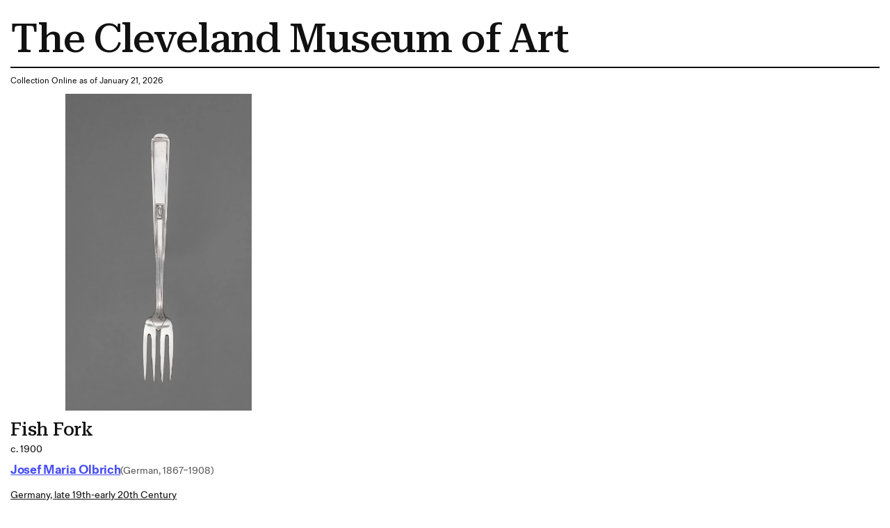

--- FILE ---
content_type: text/html; charset=utf-8
request_url: https://www.clevelandart.org/print/art/1979.44.2
body_size: 6335
content:
<!DOCTYPE html><html lang="en-US" class="md:text-[calc(0.6vw+0.2799999rem)] xl:!text-[100%]"><head><meta charSet="utf-8" data-next-head=""/><meta name="viewport" content="width=device-width, initial-scale=1.0" data-next-head=""/><title data-next-head="">Fish Fork | Cleveland Museum of Art| Cleveland Museum of Art</title><meta name="robots" content="index,follow" data-next-head=""/><meta name="description" content="Informations of the artwork" data-next-head=""/><meta property="og:title" content="Fish Fork | Cleveland Museum of Art| Cleveland Museum of Art" data-next-head=""/><meta property="og:description" content="Informations of the artwork" data-next-head=""/><link rel="preload" as="image" imageSrcSet="/_next/image?url=https%3A%2F%2Fpiction.clevelandart.org%2Fcma%2Fump.di%3Fe%3D218E90E01FF2DD82238357E65A31305FCBB2E441481EE1CF624EFC8EB244222E%26s%3D24247294%26se%3D1195376610%26v%3D1%26f%3D%5Cd0786%5Cu3407864%5C1979.44.2_o2.jpg&amp;w=2048&amp;q=75 1x, /_next/image?url=https%3A%2F%2Fpiction.clevelandart.org%2Fcma%2Fump.di%3Fe%3D218E90E01FF2DD82238357E65A31305FCBB2E441481EE1CF624EFC8EB244222E%26s%3D24247294%26se%3D1195376610%26v%3D1%26f%3D%5Cd0786%5Cu3407864%5C1979.44.2_o2.jpg&amp;w=3840&amp;q=75 2x" imageSizes="" data-next-head=""/><meta name="format-detection" content="telephone=no"/><meta name="build-time" content="2026-01-21T16:03:09.778Z"/><link rel="icon" href="https://www.clevelandart.org/images/favicon-196x196.svg" type="image/svg+xml" sizes="196x196"/><link rel="icon" href="https://www.clevelandart.org/images/favicon-128x128.svg" type="image/svg+xml" sizes="128x128"/><link rel="icon" href="https://www.clevelandart.org/images/favicon-96x96.svg" type="image/svg+xml" sizes="96x96"/><link rel="icon" href="https://www.clevelandart.org/images/favicon-32x32.svg" type="image/svg+xml" sizes="32x32"/><link rel="icon" href="https://www.clevelandart.org/images/favicon-16x16.svg" type="image/svg+xml" sizes="16x16"/><link rel="apple-touch-icon" sizes="180x180" href="https://www.clevelandart.org/images/apple-touch-icon-180x180.png"/><link rel="apple-touch-icon" sizes="167x167" href="https://www.clevelandart.org/images/apple-touch-icon-167x167.png"/><link rel="apple-touch-icon" sizes="152x152" href="https://www.clevelandart.org/images/apple-touch-icon-152x152.png"/><link rel="apple-touch-icon" sizes="144x144" href="https://www.clevelandart.org/images/apple-touch-icon-144x144.png"/><link rel="apple-touch-icon" sizes="120x120" href="https://www.clevelandart.org/images/apple-touch-icon-120x120.png"/><link rel="apple-touch-icon" sizes="114x114" href="https://www.clevelandart.org/images/apple-touch-icon-114x114.png"/><link rel="apple-touch-icon" sizes="76x76" href="https://www.clevelandart.org/images/apple-touch-icon-76x76.png"/><link rel="apple-touch-icon" sizes="72x72" href="https://www.clevelandart.org/images/apple-touch-icon-72x72.png"/><link rel="apple-touch-icon" sizes="60x60" href="https://www.clevelandart.org/images/apple-touch-icon-60x60.png"/><link rel="apple-touch-icon" sizes="57x57" href="https://www.clevelandart.org/images/apple-touch-icon-57x57.png"/><link rel="shortcut icon" href="https://www.clevelandart.org/images/android-chrome-192x192.png" sizes="192x192"/><link rel="shortcut icon" href="https://www.clevelandart.org/images/android-chrome-512x512.png" sizes="512x512"/><meta name="msapplication-config" content="browserconfig.xml"/><link rel="preload" href="https://www.clevelandart.org/_next/static/css/4cd2829cdede4d41.css" as="style"/><link rel="stylesheet" href="https://www.clevelandart.org/_next/static/css/4cd2829cdede4d41.css" data-n-g=""/><noscript data-n-css=""></noscript><script defer="" nomodule="" src="https://www.clevelandart.org/_next/static/chunks/polyfills-42372ed130431b0a.js"></script><script defer="" src="https://www.clevelandart.org/_next/static/chunks/6723.02161a64a06346eb.js"></script><script defer="" src="https://www.clevelandart.org/_next/static/chunks/560.b5920a7d70ea8e80.js"></script><script src="https://www.clevelandart.org/_next/static/chunks/webpack-efd8698d2e8c58f0.js" defer=""></script><script src="https://www.clevelandart.org/_next/static/chunks/framework-719d470a055e549d.js" defer=""></script><script src="https://www.clevelandart.org/_next/static/chunks/main-8ff5e1e61783bbbf.js" defer=""></script><script src="https://www.clevelandart.org/_next/static/chunks/pages/_app-b91a9ac97b4e2d07.js" defer=""></script><script src="https://www.clevelandart.org/_next/static/chunks/4853-199fa72f7fa396e6.js" defer=""></script><script src="https://www.clevelandart.org/_next/static/chunks/481-801cad34d2bc4b55.js" defer=""></script><script src="https://www.clevelandart.org/_next/static/chunks/pages/print/art/%5Baccession_number%5D-00f2622385691416.js" defer=""></script><script src="https://www.clevelandart.org/_next/static/3X4BGNcE1Jt2Jmhe1RQAn/_buildManifest.js" defer=""></script><script src="https://www.clevelandart.org/_next/static/3X4BGNcE1Jt2Jmhe1RQAn/_ssgManifest.js" defer=""></script><meta name="sentry-trace" content="fe9c10be19219571de469e7333287fe8-fef58a615f699850-1"/><meta name="baggage" content="sentry-environment=vercel-production,sentry-release=bcadfe7b23b9fd3dd2d98e5eb2e688bdf1f89f6f,sentry-public_key=0a473ea070b89a1bdf40abfc695eda0d,sentry-trace_id=fe9c10be19219571de469e7333287fe8,sentry-sample_rate=1,sentry-transaction=GET%20%2Fprint%2Fart%2F%5Baccession_number%5D,sentry-sampled=true"/></head><body><div id="__next"><div class="global global-no-outline-on-click"><main class="flex flex-col text-black relative bg-white" id="main"><div id="menu-overlay" class="absolute w-full h-full top-0 left-0 right-0 bottom-0 cursor-pointer hidden"></div><div class="p-5"><h1 class="py-3 border-b-[2px] border-black">The Cleveland Museum of Art</h1><div class="py-3"><p>Collection Online as of January 21, 2026</p></div><div class="w-fit mb-4"><img alt="" width="2005" height="3400" decoding="async" data-nimg="1" class="object-contain h-full w-full max-w-[35rem] max-h-150" style="color:transparent" sizes="" srcSet="/_next/image?url=https%3A%2F%2Fpiction.clevelandart.org%2Fcma%2Fump.di%3Fe%3D218E90E01FF2DD82238357E65A31305FCBB2E441481EE1CF624EFC8EB244222E%26s%3D24247294%26se%3D1195376610%26v%3D1%26f%3D%5Cd0786%5Cu3407864%5C1979.44.2_o2.jpg&amp;w=2048&amp;q=75 1x, /_next/image?url=https%3A%2F%2Fpiction.clevelandart.org%2Fcma%2Fump.di%3Fe%3D218E90E01FF2DD82238357E65A31305FCBB2E441481EE1CF624EFC8EB244222E%26s%3D24247294%26se%3D1195376610%26v%3D1%26f%3D%5Cd0786%5Cu3407864%5C1979.44.2_o2.jpg&amp;w=3840&amp;q=75 2x" src="/_next/image?url=https%3A%2F%2Fpiction.clevelandart.org%2Fcma%2Fump.di%3Fe%3D218E90E01FF2DD82238357E65A31305FCBB2E441481EE1CF624EFC8EB244222E%26s%3D24247294%26se%3D1195376610%26v%3D1%26f%3D%5Cd0786%5Cu3407864%5C1979.44.2_o2.jpg&amp;w=3840&amp;q=75"/></div><div class="mb-5 md:mb-0 flex-col flex w-full max-w-[120rem] xl:mx-auto !mb-0 xl:!mx-0" role="none"><h3 id="fish-fork" data-testid="heading" class="!mb-0 md:mb-4 xsm:mb-2 prose-h3">Fish Fork</h3><div class="body-1 mdlg:body-2 md:!leading-10 mdlg:!leading-[180%]">c. 1900</div></div><div class="grid grid-cols-1 pb-4 gap-2 mt-2"><div class="flex items-baseline gap-3 flex-wrap justify-start mb-2"><div class="mb-5 md:mb-0 flex-col flex w-full max-w-[120rem] xl:mx-auto !w-auto xl:!mx-0 !mb-0" role="none"><h4 id="-object-object-" data-testid="heading" class="!mb-0 first-letter:!normal-case font-fold-grotesque md:mb-4 xsm:mb-2 prose-h4"><span><a class="!text-blue-03 font-bold" target="_self" href="/art/collection/search?artists=Josef%20Maria%20Olbrich"><span class="underline underline-offset-2">Josef Maria Olbrich</span></a></span></h4></div><span class="body-1-tight md:body-2-tight text-grey-05 whitespace-nowrap">(German, 1867–1908)</span></div><div class="body-1 md:body-2 md:!leading-10 mdlg:!leading-[180%] underline underline-offset-2 "><a class="" target="_self" href="/art/collection/search?culture=Germany,%20late%2019th-early%2020th%20Century">Germany, late 19th-early 20th Century</a></div><div class="capitalize underline underline-offset-2 body-1 md:body-2 md:!leading-10 mdlg:!leading-[180%]"><a class="" target="_self" href="/art/collection/search?medium=silver">silver</a></div><div class="body-1 md:body-2 md:!leading-10 mdlg:!leading-[180%]">Overall: 18.1 cm (7 1/8 in.)</div><div class="body-1 md:body-2 md:!leading-10 mdlg:!leading-[180%]"><a class="!underline underline-offset-2" target="_self" href="/art/collection/search?credit=The%20Mary%20Spedding%20Milliken%20Memorial%20Collection,%20Gift%20of%20William%20Mathewson%20Milliken">The Mary Spedding Milliken Memorial Collection, Gift of William Mathewson Milliken</a> <!-- --> 1979.44.2</div></div><div class="py-4 gap-x-2 flex"><span class="body-1 mdlg:body-2 font-medium">Location: </span><span class="body-1 mdlg:body-2 underline">Not on view</span></div><ul class="list-none outline-none mt-6"><li class="border-black border-t-2 last-of-type:border-b-[2px] xsm:py-3 md:py-6 pb-0"><button class="!px-0 px-6 md:px-8 xsm:text-xs md:text-lg h-10 md:h-14 bg-transparent text-black hover:text-blue-02 hover:underline hover:bg-transparent group-hover:text-blue-02 group-hover:underline group-hover:bg-transparent font-bold flex items-center justify-center !h-auto relative items-center w-full justify-between !border-transparent !no-underline !text-current focus-visible:outline-none" type="button" id=":R3ll1b6:" aria-expanded="true"><span class="!border-0 !pb-0 xsm:text-16 md:text-24 xsm:leading-[110%] md:leading-[130%] -tracking-[0.01em] font-medium font-serif text-2xl font-medium border-b-4 pb-2 border-current">Provenance</span><span data-testid="suffix-icon" aria-hidden="true" class="ml-3 md:ml-4 xsm:text-16 md:text-32 absolute right-1 md:right-0"><svg width="1.5em" height="1.5em" stroke-width="2" viewBox="0 0 24 24" fill="none" xmlns="http://www.w3.org/2000/svg" color="currentColor" aria-hidden="true"><path d="M6 12h12" stroke="currentColor" stroke-linecap="round" stroke-linejoin="round"></path></svg></span></button><section class="px-4 pt-0 overflow-hidden outline-none !px-0" aria-labelledby=":R3ll1b6:" style="opacity:1;height:auto"><div role="none"><div class="py-8 border-b-grey-1 last-of-type:border-b-0 border-solid border-b"><span class="body-2-tight text-grey-05">from a service made for Olbrich's own use.  (Sotheby Parke Bernet, Monaco, S.A., sale 23 June 1979, lot 335).</span></div></div></section></li><li class="border-black border-t-2 last-of-type:border-b-[2px] xsm:py-3 md:py-6 pb-0"><button class="!px-0 px-6 md:px-8 xsm:text-xs md:text-lg h-10 md:h-14 bg-transparent text-black hover:text-blue-02 hover:underline hover:bg-transparent group-hover:text-blue-02 group-hover:underline group-hover:bg-transparent font-bold flex items-center justify-center !h-auto relative items-center w-full justify-between !border-transparent !no-underline !text-current focus-visible:outline-none" type="button" id=":R5ll1b6:" aria-expanded="true"><span class="!border-0 !pb-0 xsm:text-16 md:text-24 xsm:leading-[110%] md:leading-[130%] -tracking-[0.01em] font-medium font-serif text-2xl font-medium border-b-4 pb-2 border-current">Citations</span><span data-testid="suffix-icon" aria-hidden="true" class="ml-3 md:ml-4 xsm:text-16 md:text-32 absolute right-1 md:right-0"><svg width="1.5em" height="1.5em" stroke-width="2" viewBox="0 0 24 24" fill="none" xmlns="http://www.w3.org/2000/svg" color="currentColor" aria-hidden="true"><path d="M6 12h12" stroke="currentColor" stroke-linecap="round" stroke-linejoin="round"></path></svg></span></button><section class="px-4 pt-0 overflow-hidden outline-none !px-0" aria-labelledby=":R5ll1b6:" style="opacity:1;height:auto"><div role="none"><div class="py-8 border-b-grey-1 last-of-type:border-b-0 border-solid border-b"><span class="body-2-tight text-grey-05">Lee, Sherman E. "The Year in Review for 1979." <em>The Bulletin of the Cleveland Museum of Art</em> 67, no. 3 (1980): 58-99. Reproduced: cat. no. 81, p. 76 <a href="https://www.jstor.org/stable/25159667" class="underline inline-flex items-center gap-1" target="_blank">www.jstor.org<svg width="16" height="16" viewBox="0 0 24 24" fill="none" xmlns="http://www.w3.org/2000/svg" class="inline-block" stroke="currentColor" stroke-width="1.5" stroke-linecap="round" stroke-linejoin="round"><path d="M21 3h-6m6 0l-9 9m9-9v6"/><path d="M21 13v6a2 2 0 01-2 2H5a2 2 0 01-2-2V5a2 2 0 012-2h6"/></svg></a></span></div></div></section></li><li class="border-black border-t-2 last-of-type:border-b-[2px] xsm:py-3 md:py-6 pb-0"><button class="!px-0 px-6 md:px-8 xsm:text-xs md:text-lg h-10 md:h-14 bg-transparent text-black hover:text-blue-02 hover:underline hover:bg-transparent group-hover:text-blue-02 group-hover:underline group-hover:bg-transparent font-bold flex items-center justify-center !h-auto relative items-center w-full justify-between !border-transparent !no-underline !text-current focus-visible:outline-none" type="button" id=":R7ll1b6:" aria-expanded="true"><span class="!border-0 !pb-0 xsm:text-16 md:text-24 xsm:leading-[110%] md:leading-[130%] -tracking-[0.01em] font-medium font-serif text-2xl font-medium border-b-4 pb-2 border-current">Cite this Page</span><span data-testid="suffix-icon" aria-hidden="true" class="ml-3 md:ml-4 xsm:text-16 md:text-32 absolute right-1 md:right-0"><svg width="1.5em" height="1.5em" stroke-width="2" viewBox="0 0 24 24" fill="none" xmlns="http://www.w3.org/2000/svg" color="currentColor" aria-hidden="true"><path d="M6 12h12" stroke="currentColor" stroke-linecap="round" stroke-linejoin="round"></path></svg></span></button><section class="px-4 pt-0 overflow-hidden outline-none !px-0" aria-labelledby=":R7ll1b6:" style="opacity:1;height:auto"><div role="none"><div class="py-8 border-b-grey-1 last-of-type:border-b-0 border-solid border-b"><span class="body-2-tight text-grey-05">{{cite web|title=Fish Fork|url=false|author=Josef Maria Olbrich|year=c. 1900|access-date=21 January 2026|publisher=Cleveland Museum of Art}}</span></div></div></section></li></ul><div class="body-2"><p class="font-medium inline">Source URL: </p><p class="inline"> https://www.clevelandart.org/art/1979.44.2</p></div></div></main></div></div><script id="__NEXT_DATA__" type="application/json">{"props":{"pageProps":{"artworkData":{"id":149651,"accession_number":"1979.44.2","share_license_status":"CC0","tombstone":"Fish Fork, c. 1900. Josef Maria Olbrich (German, 1867–1908). Silver; overall: 18.1 cm (7 1/8 in.). The Cleveland Museum of Art, The Mary Spedding Milliken Memorial Collection, Gift of William Mathewson Milliken 1979.44.2","current_location":null,"title":"Fish Fork","creation_date":"c. 1900","creation_date_earliest":1895,"creation_date_latest":1905,"artists_tags":["male"],"culture":["Germany, late 19th-early 20th Century"],"technique":"silver","support_materials":[],"department":"Decorative Art and Design","collection":"Decorative Arts","type":"Silver","measurements":"Overall: 18.1 cm (7 1/8 in.)","dimensions":{"overall":{"length":0.181}},"state_of_the_work":null,"edition_of_the_work":null,"copyright":null,"inscriptions":[],"exhibitions":{"current":[],"legacy":[]},"provenance":[{"description":"from a service made for Olbrich's own use.  (Sotheby Parke Bernet, Monaco, S.A., sale 23 June 1979, lot 335).","citations":[],"footnotes":null,"date":null,"sortorder":null}],"find_spot":null,"related_works":[],"former_accession_numbers":["1979.45"],"did_you_know":null,"description":null,"external_resources":{"wikidata":["https://www.wikidata.org/wiki/Q79931175"],"internet_archive":["https://archive.org/details/clevelandart-1979.44.2-fish-fork"]},"citations":[{"citation":"Lee, Sherman E. \"The Year in Review for 1979.\" \u003cem\u003eThe Bulletin of the Cleveland Museum of Art\u003c/em\u003e 67, no. 3 (1980): 58-99.","page_number":"Reproduced: cat. no. 81, p. 76","url":"https://www.jstor.org/stable/25159667"}],"url":"https://clevelandart.org/art/1979.44.2","images":{"annotation":null,"web":{"url":"https://openaccess-cdn.clevelandart.org/1979.44.2/1979.44.2_web.jpg","width":"531","height":"900","filesize":"111479","filename":"1979.44.2_web.jpg"},"print":{"url":"https://openaccess-cdn.clevelandart.org/1979.44.2/1979.44.2_print.jpg","width":"2005","height":"3400","filesize":"364551","filename":"1979.44.2_print.jpg"},"full":{"url":"https://openaccess-cdn.clevelandart.org/1979.44.2/1979.44.2_full.tif","width":"7330","height":"12427","filesize":"273293304","filename":"1979.44.2_full.tif"}},"alternate_images":[{"date_created":"2019-09-13T15:32:11","annotation":"","web":{"url":"https://openaccess-cdn.clevelandart.org/alternate/1979.44.2/1979.44.2_alt0_web.jpg","width":"432","height":"900","filesize":"112099"},"print":{"url":"https://openaccess-cdn.clevelandart.org/alternate/1979.44.2/1979.44.2_alt0_print.jpg","width":"1631","height":"3400","filesize":"418164"},"full":{"url":"https://openaccess-cdn.clevelandart.org/alternate/1979.44.2/1979.44.2_alt0_full.tif","width":"6180","height":"12882","filesize":"238855728"}}],"creditline":"The Mary Spedding Milliken Memorial Collection, Gift of William Mathewson Milliken","image_credit":null,"sketchfab_id":null,"sketchfab_url":null,"gallery_donor_text":null,"athena_id":149651,"creators":[{"id":13980,"description":"Josef Maria Olbrich (German, 1867–1908)","extent":null,"qualifier":null,"role":"artist","biography":null,"name_in_original_language":null,"name":"Josef Maria Olbrich","origin":"(German, 1867–1908)","birth_year":"1867","death_year":"1908","gender":"male"}],"legal_status":"accessioned","accession_date":"1979-08-17T00:00:00","sortable_date":1895,"date_text":"c. 1900","collapse_artists":false,"on_loan":false,"recently_acquired":false,"record_type":"component","conservation_statement":null,"has_conservation_images":false,"cover_accession_number":"1979.44","is_nazi_era_provenance":false,"zoomify_disabled":false,"impression":null,"has_artlens_media":false,"has_artlens_scannable":false,"alternate_titles":[],"upcoming_loans":[],"current_loan":{},"dimensions_searchable":{"extent":"Overall","height":0,"width":0,"depth":0,"length":18.1},"is_highlight":false,"is_book_viewer":false,"book_viewer_type":null,"image_assets":{"primary_image":{"date_created":"2019-09-13T15:31:40","annotation":"","book_viewer_record_type":"","seadragon_tiles":{"url":"https://piction.clevelandart.org/zoomify/B45F4BDC11B4A62D28A4E0905A955CB4F877FF79DA9409AF9870ECE809174737.dzi","width":"7330","height":"12427","filesize":null},"web":{"url":"https://piction.clevelandart.org/cma/ump.di?e=218E90E01FF2DD8247348FCD8942481CB77B2EE46855EE64A37DF62E7E22F571\u0026s=24247294\u0026se=1195376610\u0026v=1\u0026f=1979.44.2_w.jpg","width":"531","height":"900","filesize":"111479"},"web_large":{"url":"https://piction.clevelandart.org/cma/ump.di?e=218E90E01FF2DD82022961D689016DB406E4E2B8C87467A4D043E4BDC63F2B33\u0026s=24247294\u0026se=1195376610\u0026v=1\u0026f=%5Cd0786%5Cu3407864%5C1979.44.2_o3.jpg","width":"1133","height":"1920","filesize":"133763"},"full":{"url":"https://piction.clevelandart.org/cma/ump.di?e=218E90E01FF2DD822820561030DE553CFF4316ECAE5F76BF2E76C5F897BD8557\u0026s=24247294\u0026se=1195376610\u0026v=1\u0026f=%5Cd0786%5Cu3407864%5C1979.44.2.tif","width":"7330","height":"12427","filesize":"273293304"},"print":{"url":"https://piction.clevelandart.org/cma/ump.di?e=218E90E01FF2DD82238357E65A31305FCBB2E441481EE1CF624EFC8EB244222E\u0026s=24247294\u0026se=1195376610\u0026v=1\u0026f=%5Cd0786%5Cu3407864%5C1979.44.2_o2.jpg","width":"2005","height":"3400","filesize":"364551"},"small":{"url":"https://piction.clevelandart.org/cma/ump.di?e=218E90E01FF2DD828A54CA4349775641CE9BF8831CB6DFA3074DA22998AD764C\u0026s=24247294\u0026se=1195376610\u0026v=1\u0026f=%5Cd0786%5Cu3407864%5C1979.44.2_o4.jpg","width":"230","height":"306","filesize":"87176"},"medium":{"url":"https://piction.clevelandart.org/cma/ump.di?e=218E90E01FF2DD8273B59E122F23E58701910CDD98C4809228EAC25EDD9F9C3B\u0026s=24247294\u0026se=1195376610\u0026v=1\u0026f=%5Cd0786%5Cu3407864%5C1979.44.2_o5.jpg","width":"354","height":"600","filesize":"38155"},"medium_cropped":{"url":"https://piction.clevelandart.org/cma/ump.di?e=218E90E01FF2DD8275AE8A8EDD80FEF2CAB5FE41413FB3D4902D65F52A33136B\u0026s=24247294\u0026se=1195376610\u0026v=1\u0026f=%5Cd0786%5Cu3407864%5C1979.44.2_o6.jpg","width":"59","height":"100","filesize":"23725"},"large":{"url":"https://piction.clevelandart.org/cma/ump.di?e=218E90E01FF2DD829A8F7B035AA43E123F6FF6F640A08FFC26582A336EBACC1F\u0026s=24247294\u0026se=1195376610\u0026v=1\u0026f=%5Cd0786%5Cu3407864%5C1979.44.2_o10.jpg","width":"497","height":"843","filesize":"49253"},"umo_id":"3407864","human_reviewed":false},"alternate_images":[{"date_created":"2019-09-13T15:32:11","annotation":"","book_viewer_record_type":"","seadragon_tiles":{"url":"https://piction.clevelandart.org/zoomify/59A343B334025DEA4A7A65514D4EC3F7AFE0A4D322052FB57AA7006F022CB9AC.dzi","width":"6180","height":"12882","filesize":null},"web":{"url":"https://piction.clevelandart.org/cma/ump.di?e=8FE0128EE961BFB9E104AA71C258E52B89D379E95C7D379BB45BDD3FE383B96A\u0026s=24247294\u0026se=1195376610\u0026v=1\u0026f=1979.44.2det01_w.jpg","width":"432","height":"900","filesize":"112099"},"web_large":{"url":"https://piction.clevelandart.org/cma/ump.di?e=8FE0128EE961BFB9A985C78C456E33623A7CEF37D01DCCA85AD52EC77CCF665E\u0026s=24247294\u0026se=1195376610\u0026v=1\u0026f=%5Cd9818%5Cu215098182%5C1979.44.2det01_o3.jpg","width":"921","height":"1920","filesize":"147426"},"full":{"url":"https://piction.clevelandart.org/cma/ump.di?e=8FE0128EE961BFB99B7A471C2C1FF626582540E320DC8FB9944526FBC261FEDF\u0026s=24247294\u0026se=1195376610\u0026v=1\u0026f=%5Cd9818%5Cu215098182%5C1979.44.2det01.tif","width":"6180","height":"12882","filesize":"238855728"},"print":{"url":"https://piction.clevelandart.org/cma/ump.di?e=8FE0128EE961BFB96B462464CC949F549DBD801CC21F1E697A3AC171B36E7125\u0026s=24247294\u0026se=1195376610\u0026v=1\u0026f=%5Cd9818%5Cu215098182%5C1979.44.2det01_o2.jpg","width":"1631","height":"3400","filesize":"418164"},"small":{"url":"https://piction.clevelandart.org/cma/ump.di?e=8FE0128EE961BFB931A3F21C2A4A939E26C13D4E65776B5DFA7180161242DAA2\u0026s=24247294\u0026se=1195376610\u0026v=1\u0026f=%5Cd9818%5Cu215098182%5C1979.44.2det01_o4.jpg","width":"230","height":"306","filesize":"87725"},"medium":{"url":"https://piction.clevelandart.org/cma/ump.di?e=8FE0128EE961BFB9CD732E6931A74F1507FE4CCA7C30C3DEA5C527F1160D75F5\u0026s=24247294\u0026se=1195376610\u0026v=1\u0026f=%5Cd9818%5Cu215098182%5C1979.44.2det01_o5.jpg","width":"288","height":"600","filesize":"37629"},"medium_cropped":{"url":"https://piction.clevelandart.org/cma/ump.di?e=8FE0128EE961BFB9BD7A4025AD5EA6136D7BC22435AB62E459792595166D9546\u0026s=24247294\u0026se=1195376610\u0026v=1\u0026f=%5Cd9818%5Cu215098182%5C1979.44.2det01_o6.jpg","width":"48","height":"100","filesize":"23600"},"large":{"url":"https://piction.clevelandart.org/cma/ump.di?e=078E9BB431E538DB0895C9D7FDEFA7665C2FFE47A2274EE5D035271431E29EBC\u0026s=24247294\u0026se=1195376610\u0026v=1\u0026f=%5Cd9818%5Cu215098182%5C1979.44.2det01_o10.jpg","width":"404","height":"843","filesize":"49669"},"umo_id":"215098182","human_reviewed":false}]},"secondary_assets":{},"similar_artworks_data":{"updated_on":"2025-08-07T00:00:00","similar_artworks":[{"accession_number":"1979.44"},{"accession_number":"1940.148"},{"accession_number":"1940.387.1"},{"accession_number":"1951.95"},{"accession_number":"1940.387.2"},{"accession_number":"1940.391"},{"accession_number":"1965.459.2"},{"accession_number":"1945.173"},{"accession_number":"1940.380.1"},{"accession_number":"1940.421"},{"accession_number":"1940.210"},{"accession_number":"1979.44.1"},{"accession_number":"1972.205"},{"accession_number":"1940.387.4"},{"accession_number":"2008.168"},{"accession_number":"1938.291.2"},{"accession_number":"2008.166.6"},{"accession_number":"1940.176"},{"accession_number":"1940.268"},{"accession_number":"1942.805"}]},"inseparable_parts":false,"part_visible":false,"last_updated_in_athena":"2024-12-22T12:08:10.173","updated_at":"2025-12-28 21:29:17.479000","collection_mapped":"Decorative Arts","medium_mapped":"silver"},"relatedContentData":[]},"__N_SSG":true},"page":"/print/art/[accession_number]","query":{"accession_number":"1979.44.2"},"buildId":"3X4BGNcE1Jt2Jmhe1RQAn","assetPrefix":"https://www.clevelandart.org","isFallback":false,"isExperimentalCompile":false,"dynamicIds":[30560],"gsp":true,"scriptLoader":[]}</script></body></html>

--- FILE ---
content_type: text/css
request_url: https://tags.srv.stackadapt.com/sa.css
body_size: -11
content:
:root {
    --sa-uid: '0-e83fd114-4780-5229-66d8-2b4715f91dcc';
}